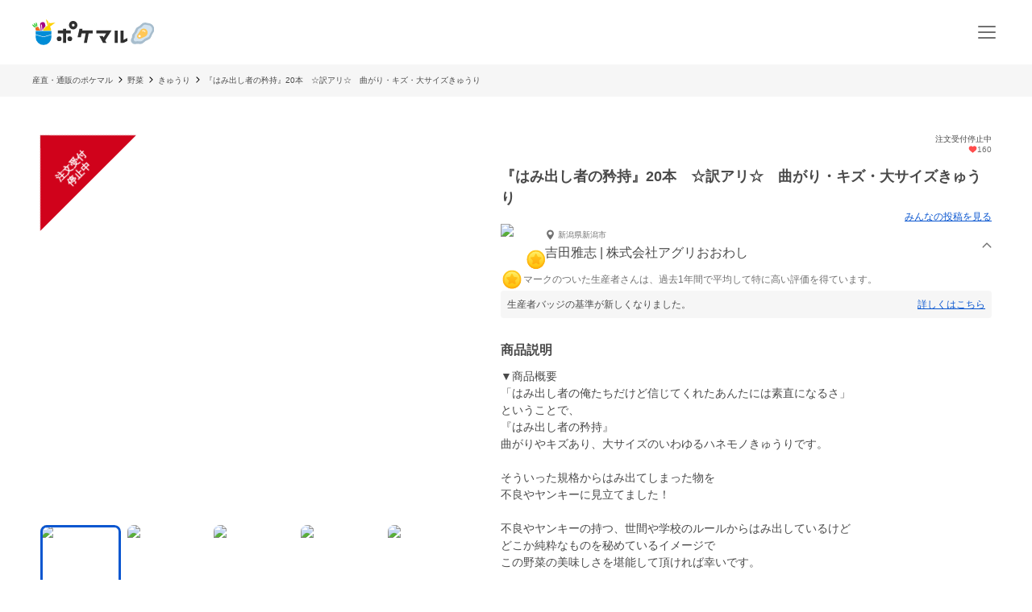

--- FILE ---
content_type: application/javascript; charset=UTF-8
request_url: https://poke-m.com/_next/static/chunks/8661-b9c4348501098b7d.js
body_size: 4666
content:
!function(){try{var e="undefined"!=typeof window?window:"undefined"!=typeof global?global:"undefined"!=typeof self?self:{},t=(new e.Error).stack;t&&(e._sentryDebugIds=e._sentryDebugIds||{},e._sentryDebugIds[t]="46b49c1d-653b-477b-89f6-82625d3d52cd",e._sentryDebugIdIdentifier="sentry-dbid-46b49c1d-653b-477b-89f6-82625d3d52cd")}catch(e){}}();"use strict";(self.webpackChunk_N_E=self.webpackChunk_N_E||[]).push([[8661],{27052:(e,t,r)=>{r.d(t,{J1:()=>d,a:()=>u,zY:()=>c});var a=r(15599),n=r.n(a),i=r(49479),s=r(66350);let d=e=>{let{productId:t,quantityId:r,deliveryDestinationId:a,deliveryRequestingCustomerId:n,couponId:i}=e;if(!t||!r||!a)return null;let s={product_id:t,product_quantity_id:r,delivery_destination_id:a};i&&(s.coupon_id=i),n&&(s.delivery_requesting_customer_id=n);let d=new URLSearchParams(s);return"/v1/nppg/purchases?".concat(d.toString())},u=async e=>{let t=await s.FH.get(e),r=await (0,s.sO)(t,"snake_case");return delete r.id,r},c=async(e,t)=>{let r=await s.FH.post("v1/nppg/purchase/contracts",{contract:n()((0,i.l_)(e)),product:t?n()(t):void 0}),a=await (0,s.sO)(r);return(0,i.Ri)(a)}},39373:(e,t,r)=>{r.d(t,{Z:()=>s});var a=r(55729),n=r(99276),i=r(33636);function s(){let e=(0,n.wA)();return{message:(0,n.d4)(i.su.message),setMessage:(0,a.useCallback)(t=>{e(i.BN.setMessage(t))},[e])}}},39571:(e,t,r)=>{r.d(t,{e:()=>l,Y:()=>c});var a=r(55729),n=r(99276),i=r(66350);async function s(e,t,r,a){let n=await i.FH.get("v1/coupons/".concat(e,"/availability?product_id=").concat(Number(t),"&payment_type=").concat(r,"&product_quantity_id=").concat(a),{hasCustomActionOnNotFound:!0}),{id:s,code:d,available:u,unavailableReasons:c}=await (0,i.sO)(n);return{id:Number(s),code:d,available:u,unavailableReasons:c}}async function d(e){let t=await i.FH.get("v1/products/".concat(e,"/auto_apply_coupon")),{id:r,code:a,name:n,deliveryEndDate:s,availablePaymentMethodTypes:d}=await (0,i.sO)(t);return{id:Number(r),code:a,name:n,deliveryEndDate:s,availablePaymentMethodTypes:d}}var u=r(91307);function c(){let e=(0,n.wA)(),t=(0,n.d4)(u.nU.appliedCoupon),[r,i]=(0,a.useState)(!1),[d,c]=(0,a.useState)([]);return{isLoading:r,appliedCoupon:t,apiErrorMessages:d,resetCouponCode:(0,a.useCallback)(()=>{e(u.WV.setAppliedCoupon(null))},[e]),isValidCoupon:(0,a.useCallback)(async(t,r,a,n)=>{c([]),i(!0);try{let i=await s(t,r,a,n);if(i.available)return e(u.WV.setAppliedCoupon({...i,productId:r})),!0;return c(i.unavailableReasons),!1}catch(e){if("PME1404"===e.errorCode)return c(["notFound"]),!1;return c(["serverError"]),!1}finally{i(!1)}},[c,e])}}function l(e){let t=(0,n.wA)(),r=(0,n.d4)(u.nU.autoAppliedCoupon),[i,s]=(0,a.useState)(!1),[c,l]=(0,a.useState)(null),o=(0,a.useCallback)(async e=>(l(null),s(!0),d(e).then(e=>!!e&&(t(u.WV.setAutoAppliedCoupon(e)),!0)).catch(e=>(l(e),!1)).finally(()=>{s(!1)})),[t]);return(0,a.useEffect)(()=>{e&&o(e)},[e,o]),{isLoading:i,autoAppliedCoupon:r,error:c}}},45873:(e,t,r)=>{r.d(t,{I:()=>n});var a=r(6029);function n(e){let{size:t=24}=e;return(0,a.jsx)("svg",{"aria-label":"loading",width:"".concat(t,"px"),height:"".concat(t,"px"),viewBox:"0 0 100 100",preserveAspectRatio:"xMidYMid","data-testid":"loading-indicator",children:(0,a.jsx)("circle",{cx:"50",cy:"50",r:"35",strokeWidth:"15",stroke:"#a3a3a3",strokeDasharray:"54.97787143782138 54.97787143782138",fill:"none",strokeLinecap:"round",transform:"rotate(2.35044 50 50)",children:(0,a.jsx)("animateTransform",{attributeName:"transform",type:"rotate",repeatCount:"indefinite",dur:"1s",keyTimes:"0;1",values:"0 50 50;360 50 50"})})})}},45904:(e,t,r)=>{r.d(t,{Up:()=>i,nX:()=>s});var a=r(36002);let n="tdsState",i=()=>{let e=(0,a.A)();return sessionStorage.setItem(n,e),e},s=()=>sessionStorage.getItem(n)||""},49479:(e,t,r)=>{r.d(t,{Nr:()=>o,Ri:()=>d,Y5:()=>c,cq:()=>s,eE:()=>l,l_:()=>u});var a=r(15599),n=r.n(a),i=r(66350);async function s(e,t,r){let a=await i.FH.post("v1/".concat(r?"furusato/":"","products/").concat(e,"/product_quantities/").concat(t,"/purchases"));return{id:Number((await (0,i.sO)(a)).id)}}function d(e){let t={id:Number(e.id),type:e.type,cancellationDeadlineDate:e.cancellationDeadlineDate,firstPurchase:e.firstPurchase,nextDeliveryDateRangeFrom:e.nextDeliveryDateRangeFrom,nextDeliveryDateRangeTo:e.nextDeliveryDateRangeTo,purchaseDate:e.purchaseDate,purchaseContract:{consumptionTax:e.purchaseContract.consumptionTax}};return"threedsRedirectUrl"in e&&(t.threedsRedirectUrl=e.threedsRedirectUrl||""),t}function u(e){return Object.entries(e).map(e=>{let[t,r]=e;return{key:t,value:r}}).filter(e=>0===e.value||!!e.value).reduce((e,t)=>({...e,[t.key]:t.value}),{})}async function c(e,t,r){let a=u(e),s=await i.FH.post("v1/purchase/contracts",{contract:n()(a),product:t?n()(t):void 0,tds:{return_url:null==r?void 0:r.returnUrl,state:null==r?void 0:r.state}});return d(await (0,i.sO)(s))}let l="/v1/onetime_product_callbacks";async function o(e,t){let{arg:r}=t,a=await i.FH.post(e,{access_id:r.accessId});return d(await (0,i.sO)(a))}},60597:(e,t,r)=>{r.d(t,{CB:()=>D,Dp:()=>T,Ks:()=>x,uS:()=>I});var a=r(55729),n=r(99276),i=r(78408),s=r(71527),d=r(27052),u=r(49479),c=r(43185),l=r(91307),o=r(18780),p=r(4093),y=r(87460),v=r(33636),h=r(42334),f=r(43532),m=r(98383),g=r(15314),w=r(32182),b=r(39571),_=r(87518),A=r(39373),C=r(92901);function D(){let e=(0,n.wA)();return{allocateStockForPurchase:(0,a.useCallback)(async(t,r,a)=>{let n=await (0,u.cq)(t,r,a);return e(m.V6.setAllocatedPurchaseItem(n)),n},[e])}}function T(e,t){let r=(0,n.wA)(),i=(0,n.d4)(m.KW.allocatedPurchaseItem),[s,d]=(0,a.useState)(null);return(0,a.useEffect)(()=>{e&&t&&(0,u.cq)(e,t,!1).then(e=>{r(m.V6.setAllocatedPurchaseItem(e))}).catch(e=>{d(e)})},[e,t,r]),{allocatedPurchaseItem:i,apiError:s}}function I(){let[e,t]=(0,a.useState)(null),r=(0,n.d4)(w.eB.selectedPurchaserAddress),{appliedCoupon:s}=(0,b.Y)(),u=(0,n.d4)(o.U1.selectedCreditCard),{paymentMethod:l}=(0,C.j)(),{deliveryDate:p,deliveryTime:v}=(0,_.U)(),{deliverToMe:h,selectedDestinationAddress:f}=(0,_.C)(),{message:D}=(0,A.Z)(),T=(0,n.d4)(m.KW.allocatedPurchaseItem),I=(0,n.d4)(y.qe.estimatedResult),x=(0,n.d4)(g.KT.scheduledDeliveryKind),P=(0,n.d4)(g.KT.daysToShippingDeadline),S=(0,n.d4)(g.KT.preparationDays),k=(0,n.d4)(g.KT.quantityPriceJpy),R=(0,n.d4)(g.KT.temperatureControl),F=(0,n.d4)(c.Rm.ageVerification),M=(0,a.useCallback)(e=>{if(!T||!x||!f||!r)return null;F&&(e=(0,i.Mi)(e));let t={purchaseId:T.id,deliveryDestinationId:Number(f.id),deliveryRequestingCustomerId:h?null:Number(r.id),scheduledDeliveryKind:x,message:e,scheduledDeliveryDate:p.replace(/_/g,"-"),timeOfDay:v};return(null==s?void 0:s.id)&&(t.couponId=Number(null==s?void 0:s.id)),t},[F,T,null==s?void 0:s.id,h,p,v,x,f,r]),O=(0,a.useCallback)(e=>{let t=M(e);return t&&l?{...t,paymentType:l,gmopgCustomerId:Number(null==u?void 0:u.id)}:null},[M,l,null==u?void 0:u.id]),U=(0,a.useCallback)((e,t)=>{if(!t)return null;let r=M(e);return r?{...r,serviceType:t.serviceType,transactionId:t.transactionId}:null},[M]);return{executePurchase:(0,a.useCallback)(async(e,r,a)=>{let n,u,c=null==e?void 0:e.quantities.find(e=>e.id===r);if(!T||!e||!c||!I)return{result:!1};"OneTimeProduct"===e.type&&(u={preparationDays:S,daysToShippingDeadline:P,quantityPriceJpy:k,temperatureControl:R}),t(null);try{if("gmopg_payment"===l){let e=O(D);if(!e||!(n=await (0,i.Dg)(e,u)))return{result:!1};if((0,i.TK)(n))return{result:!0,threedsRedirectUrl:n.threedsRedirectUrl}}else{let e=U(D,a);if(!e)return{result:!1};n=await (0,d.zY)(e,u)}return n&&(0,i.VM)({product:e,quantityId:r,estimatedResult:I,postPurchaseResult:n,paymentMethod:l,appliedCoupon:s}),{result:!0}}catch(e){return t(e),{result:!1}}},[T,I,S,P,k,R,l,O,D,s,U]),apiError:e}}function x(){let e=(0,n.wA)(),t=(0,n.d4)(f.AC.paymentMethod),r=(0,n.d4)(o.U1.selectedCreditCard),a=(0,n.d4)(w.eB.selectedPurchaserAddress),{selectedOtherAddressForSending:i}=(0,s.R)(),{deliverToMe:d,deliverToOther:u}=(0,_.C)(),g=(0,n.d4)(y.qe.estimatedResult);return{resetRelatedStateForPurchase:t=>{e(l.WV.resetCoupon()),e(o.FU.resetCreditCard()),e(p.yU.resetDelivery()),e(y.fN.resetEstimatedResult()),e(h.tt.resetOtherAddressForSending()),e(f.Xc.resetPaymentMethod()),e(v.BN.setMessage("")),e(c.m6.setAgeVerification(!1)),e(m.V6.deleteAllocatedPurchaseItem()),t&&e(m.V6.disablePurchaseCompleted())},availablePurchase:()=>{if(!g)return!1;let{withinDeliveryArea:e,deliveryAreaByTemperatureControl:n}=g;return!!e&&!!n&&("gmopg_payment"!==t||!!r&&!r.expired)&&(d?!!a:!!u&&!!i)}}}},71527:(e,t,r)=>{r.d(t,{R:()=>i});var a=r(99276),n=r(42334);function i(){let e=(0,a.wA)();return{selectedOtherAddressForSending:(0,a.d4)(n.aF.selectedOtherAddressForSending),setSelectedOtherAddressForSending:t=>{e(n.tt.setSelectedOtherAddressForSending(t))}}}},76600:(e,t,r)=>{r.d(t,{A:()=>n,I:()=>a});let a=()=>!!window.nativebridge,n=e=>{var t;a()&&(null==(t=window.nativebridge)||t.postMessage(JSON.stringify(e||{})))}},78408:(e,t,r)=>{r.d(t,{Dg:()=>h,Mi:()=>m,TK:()=>f,VM:()=>v});var a=r(96095),n=r(92959),i=r(9024),s=r(89e3),d=r(72514),u=r(76600),c=r(11092),l=r(75423),o=r(49479),p=r(43727),y=r(45904);let v=async e=>{var t;let{product:r,quantityId:a,postPurchaseResult:l,estimatedResult:o,paymentMethod:y,appliedCoupon:v}=e,h=null==r?void 0:r.quantities.find(e=>e.id===a);if(!h)return;(0,i.Mx)(r,h,l,y,!1,o.estimatedPriceItem.totalDeliveryRate),(0,i.iI)(r,h.price,l,o.estimatedPriceItem,v,!1);let{firstPurchasedAt:f,lastPurchasedAt:m,purchaseCount:g}=await (0,p.Ni)();(e=>{let{firstPurchasedDate:t,lastPurchasedDate:r,purchaseCount:a}=e;(0,s.A)({topic:"update_purchase_records",data:{first_purchased_date:t,last_purchased_date:r,purchase_count:a}})})({firstPurchasedDate:f||"",lastPurchasedDate:m||"",purchaseCount:g||0}),(e=>{let{purchaseId:t,product:r,productTags:a,estimatedPriceItem:n,appliedCouponCode:i,price:c,tax:l,purchaseCount:o,hasFurusatoPurchase:p}=e,{rootCategoryName:y,leafCategoryName:v}=(0,d.g)(r.categories),h={purchase_id:t,product_id:r.id.toString(),title:r.title,category:y,category2:v,tags:a,producer_id:r.user.id.toString(),prefecture:r.user.address||void 0,coupon_code:i||void 0,revenue:n.totalAmount,price:c,delivery_cost:n.totalDeliveryRate,discount:n.discountAmount,tax:l,purchase_count:o,has_furusato_purchase:p};(0,s.A)({topic:"buy",data:h}),(0,u.A)({topic:"buy",data:h})})({purchaseId:l.id.toString(),product:r,productTags:(0,c.VE)(r.tags),estimatedPriceItem:o.estimatedPriceItem,appliedCouponCode:(null==v?void 0:v.code)||"",price:h.priceWithoutTax,tax:(null==(t=l.purchaseContract)?void 0:t.consumptionTax)||0,purchaseCount:g||0,hasFurusatoPurchase:!1}),(0,n.J)("buy",{purchaseId:l.id.toString(),priceExcludingTax:h.priceWithoutTax}),1===g&&(0,n.J)("first_buy",{priceExcludingTax:h.priceWithoutTax})},h=async function(e){let t=arguments.length>1&&void 0!==arguments[1]?arguments[1]:void 0,r=(0,y.Up)(),n="".concat("https://poke-m.com").concat(a.I6.TDS_CONTRACT_CALLBACK);return await (0,o.Y5)(e,t,{returnUrl:n,state:r})},f=e=>!!e.threedsRedirectUrl,m=e=>[e,"---",l.Ay.t("purchase:alcoholAgeVerification.attachedMessage")].join("\n")},87518:(e,t,r)=>{r.d(t,{C:()=>u,U:()=>d});var a=r(99276),n=r(4093),i=r(32182),s=r(71527);function d(){let e=(0,a.wA)(),t=(0,a.d4)(n.Hz.deliveryDate);return{deliveryDate:t,deliveryTime:(0,a.d4)(n.Hz.deliveryTime),setDeliveryDate:t=>{e(n.yU.setDeliveryDate(t))},setDeliveryTime:t=>{e(n.yU.setDeliveryTime(t))}}}function u(){let e=(0,a.wA)(),t=(0,a.d4)(n.Hz.deliveryDestination),r=(0,a.d4)(i.eB.selectedPurchaserAddress),{selectedOtherAddressForSending:d}=(0,s.R)();return{deliveryDestination:t,deliverToMe:"me"===t,deliverToOther:"other"===t,selectedDestinationAddress:"me"===t?r:d,setDeliveryDestination:t=>{e(n.yU.setDeliveryDestination(t))}}}},89e3:(e,t,r)=>{r.d(t,{A:()=>a});let a=e=>{var t,r,a;(null==(a=window)||null==(r=a.webkit)||null==(t=r.messageHandlers)?void 0:t.nativebridgeiOS)&&window.webkit.messageHandlers.nativebridgeiOS.postMessage(e)}},92901:(e,t,r)=>{r.d(t,{j:()=>i});var a=r(99276),n=r(43532);function i(){let e=(0,a.wA)();return{paymentMethod:(0,a.d4)(n.AC.paymentMethod),setPaymentMethod:t=>{e(n.Xc.setPaymentMethod(t))}}}},92959:(e,t,r)=>{r.d(t,{J:()=>n});let a={buy:"7yzvea",cart:"s4jzvi",first_buy:"ms55pr"};a.cart="77yhod",a.buy="qewc3e",a.first_buy="8xutfq";let n=function(e){var t;let r=arguments.length>1&&void 0!==arguments[1]?arguments[1]:{};if(!window.Adjust||!window.AdjustBridge||(window.Adjust.trackEvent({eventToken:e}),!window.AdjustEvent||!("function"==typeof(t=window.AdjustEvent)&&t.prototype&&1)))return;let n=new window.AdjustEvent(a[e]);switch(e){case"cart":case"first_buy":n.setRevenue(r.priceExcludingTax,"JPY");break;case"buy":n.setRevenue(r.priceExcludingTax,"JPY"),n.setDeduplicationId(r.purchaseId)}window.Adjust.trackEvent(n)}}}]);